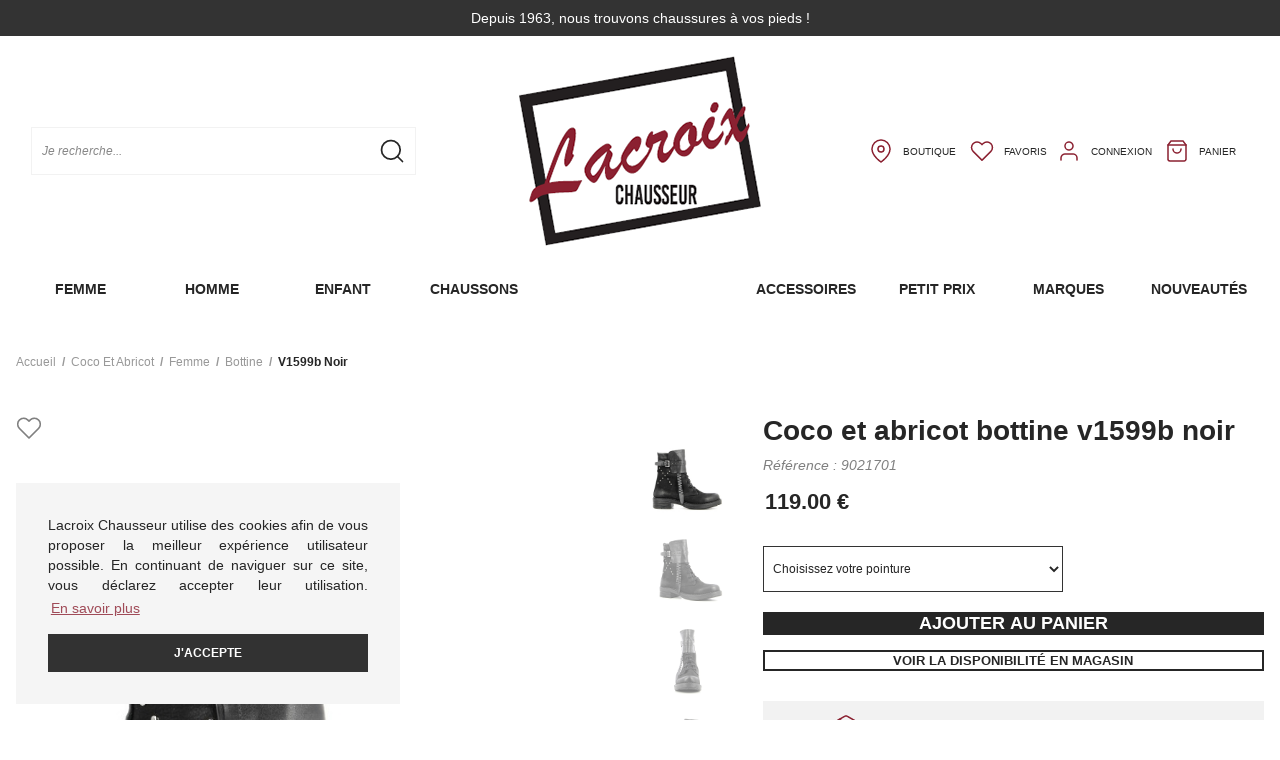

--- FILE ---
content_type: text/html; charset=utf-8
request_url: https://www.lacroixchausseur.fr/fr/chaussure/coco-et-abricot/femme/bottine/v1599b-noir/9021701.awp
body_size: 15813
content:
<!DOCTYPE html>
<!-- detail_article 20/08/2025 09:02 WEBDEV 29 29.0.560.5 --><html lang="fr" class="no-js htmlstd html5">
<head><meta http-equiv="Content-Type" content="text/html; charset=UTF-8">
<title>Lacroix Chausseur | Coco et abricot bottine v1599b noir femme</title><meta name="generator" content="WEBDEV">
<meta http-equiv="X-UA-Compatible" content="IE=edge,chrome=1">
<meta name="Description" lang="fr" content="Coco et abricot bottine v1599b noir femme">
<meta name="keywords" lang="fr" content="Coco et abricot bottine v1599b noir femme">
<link href="/LACROIX_WEB/photos/ImgMenu/Css/cssFicheArticle.css" rel="stylesheet" type="text/css"><meta name="revisit-after" content="5 day">
<meta name="copyright" content="lcv multimedia"><meta charset="utf-8">
<meta name="viewport" content="width=device-width, initial-scale=1, shrink-to-fit=no">
<meta name="LCV Multimedia" content="humans.txt">
<meta property="og:image" content="https://www.lacroixchausseur.fr/LACROIX_WEB/photos/ImgMenu/images/common/lacroix-logo-facebook.jpg">
<meta name="facebook-domain-verification" content="uzu9oqdf169myhil9hf1sbhfsx8zje" />

<link rel="apple-touch-icon" sizes="180x180" href="/LACROIX_WEB/photos/ImgMenu/Images/favicon/apple-touch-icon.png">
<link rel="icon" type="image/png" sizes="32x32" href="/LACROIX_WEB/photos/ImgMenu/Images/favicon/favicon-32x32.png">
<link rel="icon" type="image/png" sizes="16x16" href="/LACROIX_WEB/photos/ImgMenu/Images/favicon/favicon-16x16.png">
<link rel="manifest" href="/LACROIX_WEB/photos/ImgMenu/Images/favicon/site.webmanifest">
<link rel="mask-icon" href="/LACROIX_WEB/photos/ImgMenu/Images/favicon/safari-pinned-tab.svg" color="#5bbad5">
<meta name="msapplication-T2ileColor" content="#FFFFFF">
<meta name="theme-color" content="#000000">

<link href="https://fonts.googleapis.com/css2?family=Libre+Franklin:ital,wght@0,400;0,500;0,700;1,400&display=swap" rel="stylesheet">
<script src="https://cdn.jsdelivr.net/npm/feather-icons/dist/feather.min.js"></script> 
<link href="/LACROIX_WEB/photos/ImgMenu/Css/css/gridlex.css" rel="stylesheet" media="screen">
<link href="/LACROIX_WEB/photos/ImgMenu/Css/cssCommon.css?v=1.32" rel="stylesheet" media="screen">

<script src="https://code.jquery.com/jquery-3.5.0.min.js" integrity="sha256-xNzN2a4ltkB44Mc/Jz3pT4iU1cmeR0FkXs4pru/JxaQ=" crossorigin="anonymous"></script>
<script src="/LACROIX_WEB/photos/ImgMenu/Css/js/main.js" defer></script>

<link rel="stylesheet" type="text/css" media="screen" href="https://cdn.jsdelivr.net/npm/cookieconsent@3/build/cookieconsent.min.css" />
<script src="https://cdn.jsdelivr.net/npm/cookieconsent@3/build/cookieconsent.min.js" data-cfasync="true"></script>


<script>
window.addEventListener("load", function(){
window.cookieconsent.initialise({
  "palette": {
    "popup": {
      "background": "rgba(245,245,245, 1)"
    },
    "button": {
      "background": "#323232",
      "text": "#ffffff"
    }
  },
  "position": "bottom-left",
  "content": {
    "message": "Lacroix Chausseur utilise des cookies afin de vous proposer la meilleur expérience utilisateur possible. En continuant de naviguer sur ce site, vous déclarez accepter leur utilisation.",
    "dismiss": "J'accepte",
    "link": "En savoir plus",
    "href": "/fr/informations/cgv.awp"
  }
})});
</script>

<!-- Google Tag Manager -->
<script>(function(w,d,s,l,i){w[l]=w[l]||[];w[l].push({'gtm.start':
new Date().getTime(),event:'gtm.js'});var f=d.getElementsByTagName(s)[0],
j=d.createElement(s),dl=l!='dataLayer'?'&l='+l:'';j.async=true;j.src=
'https://www.googletagmanager.com/gtm.js?id='+i+dl;f.parentNode.insertBefore(j,f);
})(window,document,'script','dataLayer','GTM-TJ7SV5Q');</script>
<!-- End Google Tag Manager -->


<script src="/LACROIX_WEB/photos/ImgMenu/Css/js/flexslider-min.js" defer></script>

<script>
  $(document).ready(function(){

    $('.carousel-item').flexslider({
      animation: "fade",
      slideshow: false,
      controlNav: "thumbnails",
      directionNav: false
      //customDirectionNav: $(".flex-navigation .slick-arrow")
    });

  });
</script>

<link rel="stylesheet" href="/LACROIX_WEB/photos/ImgMenu/Css/css/jquery.fancybox.min.css" media="screen">
<script src="/LACROIX_WEB/photos/ImgMenu/Css/js/jquery.fancybox.min.js" defer></script>

<script>
  $(document).ready(function(){  
    $("[data-fancybox]").fancybox({
      loop: true,
       infobar: false,
       protect: true,
       buttons: [       
          "close"
        ],
    });
  });
</script>



<style type="text/css">.wblien,.wblienHorsZTR {border:0;background:transparent;padding:0;text-align:center;box-shadow:none;_line-height:normal;-webkit-box-decoration-break: clone;box-decoration-break: clone; color:#ededed;}.wblienHorsZTR {border:0 !important;background:transparent !important;outline-width:0 !important;} .wblienHorsZTR:not([class^=l-]) {box-shadow: none !important;}a:active{}a:visited:not(.btn_as_link):not(.wblienHorsZTR){}*::-moz-selection{color:#FFFFFF;background-color:#000080;}::selection{color:#FFFFFF;background-color:#000080;}</style><link rel="stylesheet" type="text/css" href="../../../../../res/standard.css?10001cb4e1704">
<link rel="stylesheet" type="text/css" href="../../../../../res/static.css?100026762d4bf">
<link rel="stylesheet" type="text/css" href="../../../../../Tendance3AeroDark.css?100004381ecbf">
<link rel="stylesheet" type="text/css" href="../../../../../palette-AeroDark.css?1000017abbafa">
<style id="wbStyleLink-DETAIL_ARTICLE"></style><link rel="stylesheet" type="text/css" href="../../../../../detail_article_style.css?10000201bb236">
<style type="text/css">
body{ position:relative;line-height:normal;height:100%;width:100%;margin:0; color:#fcfcfc;} body{}html,body {position:relative;}#page{position:relative;}html, form {height:100%;}.wbplanche{background-repeat:repeat;background-position:0% 0%;background-attachment:scroll;background-size:auto auto;background-origin:padding-box;}.wbplancheLibInc{_font-size:1px;}</style><style id="wbStyleAncrageIE11" type="text/css">/*<!--*/ @media all and (-ms-high-contrast:none) { *::-ms-backdrop, #page, tr[style*='height: 100%']>td>*[style*='height: 100%'] { height:auto !important; } }  /* IE11 -->*/</style><style type="text/css" class="wbAndrageIEChargement1erAffichage">html.js body {opacity:0;} html.js body:not(*:root){opacity:1;} @media screen { @media (min-width: 0px) {html.js body{opacity:1;}} }</style><style id="wbStyleTag-DETAIL_ARTICLE"></style><script src="../../../../../res/modernizr-2.5.3.js"></script></head><body onload=";clWDUtil.pfGetTraitement('DETAIL_ARTICLE',15,void 0)(event); " onunload="clWDUtil.pfGetTraitement('DETAIL_ARTICLE',16,'_COM')(event); "><form name="DETAIL_ARTICLE" action="9021701.awp" target="_self" method="post"><div class="h-0"><input type="hidden" name="WD_JSON_PROPRIETE_" value="{&quot;m_oProprietesSecurisees&quot;:{}}"/><input type="hidden" name="WD_BUTTON_CLICK_" value=""><input type="hidden" name="WD_ACTION_" value=""></div><table style="width:100.00%;height:100.00%"><tr style="height:100.00%"><td style="width:100.00%"><div  id="page" class="clearfix pos1"><table style="position:relative;width:100%;height:100%;"><tr style="height:100%"><td><table style="width:100.00%;height:100.00%"><tr style="height:100.00%"><td style="width:100.00%"><table style=" width:100%; height:100%;"><tr><td style="height:100%;" id="M1" class="valignmiddle"><!-- Google Tag Manager (noscript) -->
<noscript><iframe src="https://www.googletagmanager.com/ns.html?id=GTM-TJ7SV5Q"
height="0" width="0" style="display:none;visibility:hidden"></iframe></noscript>
<!-- End Google Tag Manager (noscript) -->


<div id="fb-root"></div>
<script async defer crossorigin="anonymous" src="https://connect.facebook.net/fr_FR/sdk.js#xfbml=1&version=v7.0"></script>

<div id="loading">
  <div>
    <p>Veuillez patienter...</p>
    <img src="/LACROIX_WEB/photos/ImgMenu/images/common/loading-spinner.svg" alt="Loading">
  </div>
</div>

<div class="modal lcv" id="infoModale">
  <div class="modal-overlay"></div>
  <div class="modal-content">    
    <div class="modal-body">      
      <p id="infoMsg" class="mt-2 mb-4 text-center"></p>
      <button type="button" class="btn md dark fw" id="CloseModalAchat" onclick="EffaceModale('infoModale','infoModale')">Ok</button>
    </div>    
  </div>
</div>

<div class="modal" id="modal-newsletter">
	<div class="modal-overlay"></div>
	<div class="modal-content">    
	  <div class="modal-body">      
		<p>Restez informé de notre actualité, recevez tous nos bons plans en exclusivité.</p>
		<p>En vous inscrivant vous bénéficierez de tous nos bons plans en exclusivité</p>
		<div class="field promo-code">
			<input type="text" id="chnews" placeholder="Adresse mail" onkeypress="if (event.keyCode == 13) {RecNews(); event.preventDefault();}">
			<button type="button" class="btn" onclick="RecNews()">Inscrivez-vous !</button>
		</div>
		<button type="button" class="btn secondary close">Fermer</button>      
	  </div>    
	</div>
</div>

<div class="nav-overlay"></div>

<header>

	<div class="top-bar">		
			<p>Depuis 1963, nous trouvons chaussures à vos pieds ! </p>				
	</div>

	<div class="container">
		<div class="grid-middle-noGutters-noBottom">
			<div class="col_md-1_xs-2 toggle-nav-ctnr">
				<button type="button" class="toggle-nav"><i data-feather="menu"></i><p>Menu</p></button>
			</div>
			<div class="col_md-12 search-ctnr">
				<div class="search-bar">
					<div>						
						<input type="text" id="zoneRech" onkeypress="if (event.keyCode == 13) {RechOk(); event.preventDefault();}" placeholder="Je recherche...">
						<button type="button" onclick="RechOk();" class="search-func"><i data-feather="search"></i></button>
					</div>							
				</div>
			</div>
			<div class="col_md-3_xs-3">				
				<a class="logo" href="https://www.lacroixchausseur.fr">		          
		            <img src="/LACROIX_WEB/photos/ImgMenu/images/common/store-logo.png" alt="Lacroix Chausseur">
		        </a>		        
			</div>
			<div class="col_xs-7_md-8_lg-6">
				<div class="main-menu">	
					<div class="stores">
						<a href="/fr/informations/magasins.awp">
							<i data-feather="map-pin"></i>
							<p>Boutique</p>
						</a>
					</div>
					<div class="stores">
						<a href="/fr/chaussure/maselection.awp">
							<i data-feather="heart"></i>
							<p>Favoris</p>
						</a>
					</div>									
					<div class="account" id="header_connexion">
						

<a href="#" data-toggle="modal" data-target="modal-login">
	<i data-feather="user"></i>
	<p>Connexion</p>
</a>

<div class="modal" id="modal-login">
	<div class="modal-overlay"></div>
	<div class="modal-content">
		<div class="modal-header">
			<p class="modal-title">Connexion</p>
			<span class="close">&times;</span>      
		</div>
		<div class="modal-body">
			<div class="form">
				<div class="field">
					<label for="log_emailclient">Email</label>
					<input type="text" name="log_emailclient" id="log_emailclient">
				</div>
				<div class="field">
					<label for="log_mdpclient">Mot de passe</label>
					<input type="password" name="log_mdpclient" onkeypress="if (event.keyCode == 13) {ValideLog(); event.preventDefault();}" id="log_mdpclient" maxlenght="12">
				</div>
			</div>			
			<a href="javascript:ResetMdp();" class="btn txt fw">Mot de passe oublié ?</a> 
			<button type="button" class="btn md primary fw" onclick="ValideLog(); LCVModalClose();">Se connecter</button>
			<a href="https://www.lacroixchausseur.fr/fr/achats/nouveauclient.awp" class="btn md g-dark fw mt">Créer un compte</a>									
		</div>    
	</div>
</div>

						
					</div>					
					<div class="cart" id="header_panier">
						

<a>
	<i data-feather="shopping-bag"></i>
	<p>Panier</p>
</a>

<div class="details">
	<p class="empty">Votre panier est vide</p>	
</div>

						
					</div>
				</div>
			</div>			
		</div>
	</div>

	<nav>

		<div class="nav-mob-controls">
			<button type="button" class="toggle-nav"><span>&times;</span><span>Fermer</span></button>
			<div class="search-mob">
				<button type="button" onclick="RechOk();" class="search-func"><i data-feather="search"></i></button>
				<input type="text" id="zoneRechMob" onkeypress="if (event.keyCode == 13) {RechOk(); event.preventDefault();}" placeholder="Je recherche...">				
			</div>
		</div>

		<div class="container">
			<div class="nav-container">
				
					<div class="nav-item Femme">
						<div class="nav-title">
							<a class="link" href="https://www.lacroixchausseur.fr/fr/chaussure/femme.awp">Femme</a><a class="toggle"><span>+</span><span>-</span></a>
						</div>
						<div class="sub-nav">
							<div class="inner">
								
								<div class="group">
									<a class="sub-nav-title"><p>Familles</p></a>
									<ul>
										<li><a href="https://www.lacroixchausseur.fr/fr/chaussure/femme/escarpin.awp">Escarpins</a></li><li><a href="https://www.lacroixchausseur.fr/fr/chaussure/femme/ballerine.awp">Ballerines</a></li><li><a href="https://www.lacroixchausseur.fr/fr/chaussure/femme/mocassin.awp">Mocassins</a></li><li><a href="https://www.lacroixchausseur.fr/fr/chaussure/femme/basket.awp">Baskets</a></li><li><a href="https://www.lacroixchausseur.fr/fr/chaussure/femme/derbie.awp">Derbies</a></li><li><a href="https://www.lacroixchausseur.fr/fr/chaussure/femme/sandale.awp">Sandales</a></li><li><a href="https://www.lacroixchausseur.fr/fr/chaussure/femme/mule.awp">Mules</a></li><li><a href="https://www.lacroixchausseur.fr/fr/chaussure/femme/tong.awp">Tongs</a></li><li><a href="https://www.lacroixchausseur.fr/fr/chaussure/femme/bottine.awp">Bottines</a></li><li><a href="https://www.lacroixchausseur.fr/fr/chaussure/femme/boots.awp">Boots</a></li><li><a href="https://www.lacroixchausseur.fr/fr/chaussure/femme/botte.awp">Bottes</a></li><li><a href="https://www.lacroixchausseur.fr/fr/chaussure/femme/chaussure-a-lacets.awp">Chaussures à lacets</a></li>
									</ul>	
								</div>								
								
								<div class="group">
									<a class="sub-nav-title"><p>Marques</p></a>
									<ul>
										<li><a href="https://www.lacroixchausseur.fr/fr/chaussure/colmar/femme.awp">Colmar</a></li><li><a href="https://www.lacroixchausseur.fr/fr/chaussure/gabor/femme.awp">Gabor</a></li><li><a href="https://www.lacroixchausseur.fr/fr/chaussure/geox/femme.awp">Geox</a></li><li><a href="https://www.lacroixchausseur.fr/fr/chaussure/hooper/femme.awp">Hooper</a></li><li><a href="https://www.lacroixchausseur.fr/fr/chaussure/kickers/femme.awp">Kickers</a></li><li><a href="https://www.lacroixchausseur.fr/fr/chaussure/les-tropeziennes/femme.awp">Les Tropeziennes</a></li><li><a href="https://www.lacroixchausseur.fr/fr/chaussure/marco-tozzi/femme.awp">Marco Tozzi</a></li><li><a href="https://www.lacroixchausseur.fr/fr/chaussure/mjus/femme.awp">Mjus</a></li><li><a href="https://www.lacroixchausseur.fr/fr/chaussure/muratti/femme.awp">Muratti</a></li><li><a href="https://www.lacroixchausseur.fr/fr/chaussure/myma/femme.awp">Myma</a></li><li><a href="https://www.lacroixchausseur.fr/fr/chaussure/pataugas/femme.awp">Pataugas</a></li><li><a href="https://www.lacroixchausseur.fr/fr/chaussure/remonte/femme.awp">Remonte</a></li><li><a href="https://www.lacroixchausseur.fr/fr/chaussure/reqins/femme.awp">Reqins</a></li><li><a href="https://www.lacroixchausseur.fr/fr/chaussure/rieker/femme.awp">Rieker</a></li><li><a href="https://www.lacroixchausseur.fr/fr/chaussure/tamaris/femme.awp">Tamaris</a></li><li><a href="https://www.lacroixchausseur.fr/fr/chaussure/xsa/femme.awp">XSA</a></li>
									</ul>	
								</div>								
																
							</div>
						</div>
					</div>
				
					<div class="nav-item Homme">
						<div class="nav-title">
							<a class="link" href="https://www.lacroixchausseur.fr/fr/chaussure/homme.awp">Homme</a><a class="toggle"><span>+</span><span>-</span></a>
						</div>
						<div class="sub-nav">
							<div class="inner">
								
								<div class="group">
									<a class="sub-nav-title"><p>Familles</p></a>
									<ul>
										<li><a href="https://www.lacroixchausseur.fr/fr/chaussure/homme/mocassin.awp">Mocassins</a></li><li><a href="https://www.lacroixchausseur.fr/fr/chaussure/homme/chaussure-a-lacets.awp">Chaussures à lacets</a></li><li><a href="https://www.lacroixchausseur.fr/fr/chaussure/homme/basket.awp">Baskets</a></li><li><a href="https://www.lacroixchausseur.fr/fr/chaussure/homme.awp">Sandales</a></li><li><a href="https://www.lacroixchausseur.fr/fr/chaussure/homme.awp">Mules</a></li><li><a href="https://www.lacroixchausseur.fr/fr/chaussure/homme/boots.awp">Bottines et Boots</a></li>
									</ul>	
								</div>								
								
								<div class="group">
									<a class="sub-nav-title"><p>Marques</p></a>
									<ul>
										<li><a href="https://www.lacroixchausseur.fr/fr/chaussure/geox/homme.awp">Geox</a></li><li><a href="https://www.lacroixchausseur.fr/fr/chaussure/lloyd/homme.awp">Lloyd</a></li><li><a href="https://www.lacroixchausseur.fr/fr/chaussure/mephisto/homme.awp">Mephisto</a></li><li><a href="https://www.lacroixchausseur.fr/fr/chaussure/rieker/homme.awp">Rieker</a></li>
									</ul>	
								</div>								
																
							</div>
						</div>
					</div>
				
					<div class="nav-item Enfant">
						<div class="nav-title">
							<a class="link" href="https://www.lacroixchausseur.fr/fr/chaussure/enfant.awp">Enfant</a><a class="toggle"><span>+</span><span>-</span></a>
						</div>
						<div class="sub-nav">
							<div class="inner">
								
								<div class="group">
									<a class="sub-nav-title"><p>Familles</p></a>
									<ul>
										<li><a href="https://www.lacroixchausseur.fr/fr/chaussure/enfant/basket.awp">Baskets</a></li><li><a href="https://www.lacroixchausseur.fr/fr/chaussure/enfant/chaussure-a-lacets.awp">Chaussures à lacets</a></li><li><a href="https://www.lacroixchausseur.fr/fr/chaussure/enfant/bottine.awp">Bottines</a></li><li><a href="https://www.lacroixchausseur.fr/fr/chaussure/enfant/botte.awp">Bottes</a></li><li><a href="https://www.lacroixchausseur.fr/fr/chaussure/enfant/chausson.awp">Chaussons</a></li>
									</ul>	
								</div>								
								
								<div class="group">
									<a class="sub-nav-title"><p>Marques</p></a>
									<ul>
										<li><a href="https://www.lacroixchausseur.fr/fr/chaussure/bellamy/enfant.awp">Bellamy</a></li><li><a href="https://www.lacroixchausseur.fr/fr/chaussure/geox/enfant.awp">Geox</a></li><li><a href="https://www.lacroixchausseur.fr/fr/chaussure/kickers/enfant.awp">Kickers</a></li><li><a href="https://www.lacroixchausseur.fr/fr/chaussure/littlemary/enfant.awp">Little Mary</a></li><li><a href="https://www.lacroixchausseur.fr/fr/chaussure/primigi/enfant.awp">Primigi</a></li><li><a href="https://www.lacroixchausseur.fr/fr/chaussure/robeez/enfant.awp">Robeez</a></li><li><a href="https://www.lacroixchausseur.fr/fr/chaussure/superfit/enfant.awp">Superfit</a></li>
									</ul>	
								</div>								
																
							</div>
						</div>
					</div>
				
					<div class="nav-item Chaussons">
						<div class="nav-title">
							<a class="link" href="https://www.lacroixchausseur.fr/fr/chaussure/chaussons.awp?sel=faa:chausson">Chaussons</a><a class="toggle"><span>+</span><span>-</span></a>
						</div>
						<div class="sub-nav">
							<div class="inner">
								
								<div class="group">
									<a class="sub-nav-title"><p>Familles</p></a>
									<ul>
										<li><a href="https://www.lacroixchausseur.fr/fr/chaussure/femme/chausson.awp">Chaussons femme</a></li><li><a href="https://www.lacroixchausseur.fr/fr/chaussure/homme/chausson.awp">Chaussons homme</a></li><li><a href="https://www.lacroixchausseur.fr/fr/chaussure/enfant/chausson.awp">Chaussons enfant</a></li>
									</ul>	
								</div>								
																
							</div>
						</div>
					</div>
				
					<div class="nav-item Accessoires">
						<div class="nav-title">
							<a class="link" href="https://www.lacroixchausseur.fr/fr/chaussure/accessoires.awp">Accessoires</a><a class="toggle"><span>+</span><span>-</span></a>
						</div>
						<div class="sub-nav">
							<div class="inner">
								
								<div class="group">
									<a class="sub-nav-title"><p></p></a>
									<ul>
										
									</ul>	
								</div>								
																
							</div>
						</div>
					</div>
				
					<div class="nav-item Petit prix">
						<div class="nav-title">
							<a class="link" href="https://www.lacroixchausseur.fr/fr/chaussure/soldes.awp?sel=div:soldes">Petit prix</a><a class="toggle"><span>+</span><span>-</span></a>
						</div>
						<div class="sub-nav">
							<div class="inner">
								
								<div class="group">
									<a class="sub-nav-title"><p></p></a>
									<ul>
										
									</ul>	
								</div>								
																
							</div>
						</div>
					</div>
				
					<div class="nav-item Marques">
						<div class="nav-title">
							<a class="link" href="https://www.lacroixchausseur.fr/fr/informations/marques.awp">Marques</a><a class="toggle"><span>+</span><span>-</span></a>
						</div>
						<div class="sub-nav">
							<div class="inner">
								
								<div class="group">
									<a class="sub-nav-title"><p></p></a>
									<ul>
										
									</ul>	
								</div>								
																
							</div>
						</div>
					</div>
				
					<div class="nav-item Nouveautés">
						<div class="nav-title">
							<a class="link" href="https://www.lacroixchausseur.fr/fr/chaussure/nouveautes.awp?sel=div:nouveautes">Nouveautés</a><a class="toggle"><span>+</span><span>-</span></a>
						</div>
						<div class="sub-nav">
							<div class="inner">
								
								<div class="group">
									<a class="sub-nav-title"><p></p></a>
									<ul>
										<li><a href="https://www.lacroixchausseur.fr/fr/chaussure/femme.awp?sel=div:nouveautes;ra1:femme">Nouveautés femme</a></li><li><a href="https://www.lacroixchausseur.fr/fr/chaussure/homme.awp?sel=div:nouveautes;ra1:homme">Nouveautés homme</a></li><li><a href="https://www.lacroixchausseur.fr/fr/chaussure/enfant.awp?sel=div:nouveautes;ra1:enfant">Nouveautés enfant</a></li>
									</ul>	
								</div>								
																
							</div>
						</div>
					</div>
				
			</div>            
		</div>

	</nav>
</header>



<!--

<Header_Connexion>

<a href="#" data-toggle="modal" data-target="modal-login">
	<i data-feather="user"></i>
	<p>Connexion</p>
</a>

<div class="modal" id="modal-login">
	<div class="modal-overlay"></div>
	<div class="modal-content">
		<div class="modal-header">
			<p class="modal-title">Connexion</p>
			<span class="close">&times;</span>      
		</div>
		<div class="modal-body">
			<div class="form">
				<div class="field">
					<label for="log_emailclient">Email</label>
					<input type="text" name="log_emailclient" id="log_emailclient">
				</div>
				<div class="field">
					<label for="log_mdpclient">Mot de passe</label>
					<input type="password" name="log_mdpclient" onkeypress="if (event.keyCode == 13) {ValideLog(); event.preventDefault();}" id="log_mdpclient" maxlenght="12">
				</div>
			</div>			
			<a href="javascript:ResetMdp();" class="btn txt fw">Mot de passe oublié ?</a> 
			<button type="button" class="btn md primary fw" onclick="ValideLog(); LCVModalClose();">Se connecter</button>
			<a href="/LACROIX_WEB/photos/ImgMenu/images/" class="btn md g-dark fw mt">Créer un compte</a>									
		</div>    
	</div>
</div>

<sinon>

<a href="%cnx2" class="logged">
	<svg xmlns="http://www.w3.org/2000/svg" width="24" height="24" viewBox="0 0 24 24" fill="none" stroke="currentColor" stroke-width="1.5" stroke-linecap="round" stroke-linejoin="round" class="feather feather-user"><path d="M20 21v-2a4 4 0 0 0-4-4H8a4 4 0 0 0-4 4v2"></path><circle cx="12" cy="7" r="4"></circle></svg>
	<p>Compte</p>
</a>

<div class="details"> 
	<p class="name"><span>Bienvenue</span><br>%cnx1</p>  	
	<a href="%cnx2" class="logout"><i data-feather="user"></i><span>Mon compte</span></a>               
	<a href="javascript:ValideLog()" class="logout"><i data-feather="log-out"></i><span>Déconnexion</span></a>
</div>

<Header_Connexion>


<Header_Panier>

<a>
	<i data-feather="shopping-bag"></i>
	<p>Panier</p>
</a>

<div class="details">
	<p class="empty">Votre panier est vide</p>	
</div>

<sinon>

<a href="/fr/achats/panier.awp">
	<svg xmlns="http://www.w3.org/2000/svg" width="24" height="24" viewBox="0 0 24 24" fill="none" stroke="currentColor" stroke-width="1.5" stroke-linecap="round" stroke-linejoin="round" class="feather feather-shopping-bag"><path d="M6 2L3 6v14a2 2 0 0 0 2 2h14a2 2 0 0 0 2-2V6l-3-4z"></path><line x1="3" y1="6" x2="21" y2="6"></line><path d="M16 10a4 4 0 0 1-8 0"></path></svg>
	<p>Panier</p>
	<p class="qte-mob" id="qte_panier">0</p>
</a>

<div class="details">
	<p class="total">%pan2 article(s) : <span>%pan1</span></p>
	<lignepanier>
      <a href="%pan2" class="item">
        <div><img src="%pan5" alt="%pan3"></div> 
        <div>
          <p>%pan1<br><i>%pan6</i><br><span>%pan4</span></p>  
        </div>
      </a>              
    <lignepanier>			                
    <a class="btn primary md fw" href="%pan3">Passer la commande</a>
</div>

<Header_Panier>

-->







<meta itemprop="manufacturer" content="Coco et abricot">
<meta itemprop="brand" content="Coco et abricot">
<meta itemprop="category" content="bottine-femme">
<meta itemprop="url" content="https://www.lacroixchausseur.fr/fr/chaussure/coco-et-abricot/femme/bottine/v1599b-noir/9021701.awp">

<div class="modal lcv" id="panierModalAchat">
  <div class="modal-overlay"></div>
  <div class="modal-content">
    <div class="modal-header">
      <p class="modal-title">Ajout au panier</p>          
    </div>
    <div class="modal-body" id="panierModalAchatEnfant">
      <img src="/LACROIX_WEB/photos/Web/9021701_1.jpg" alt="Coco et abricot bottine v1599b noir">
      <p id="TexteAchatModal">Ajout au panier en cours</p>
      <div class="grid-center">
        <div class="col-12"><button type="button" class="btn md g-dark fw" id="closemodalachat" onclick="EffaceModale('panierModalAchat','panierModalAchatEnfant')">J'ai compris</button></div>        
        <div class="col-6_sm-12"><a href="https://www.lacroixchausseur.fr/fr/chaussure/coco-et-abricot.awp" id="RetourModalAchat" class="btn md g-dark fw">Continuer mes achats</a></div>
        <div class="col-6_sm-12"><button type="button" id="PaiementModalAchat" class="btn md dark fw" onclick="location.href='/fr/achats/panier.awp'">Passer la commande</button></div>
      </div>            
       
    </div>    
  </div>
</div>

<div class="modal" id="modal-mag-stock">
	<div class="modal-overlay"></div>
	<div class="modal-content">
		<div class="modal-header">
			<p class="modal-title">Disponibilité en boutique</p>
			<span class="close">&times;</span>      
		</div>
		<div class="modal-body">
			<ul class="mag-stock-list"></ul>
		</div>    
	</div>
</div>

<main id="item-page" itemscope itemtype="https://schema.org/Product">	

	<div class="container">
		<div class="grid">

			<div class="col-12">
				<ul class="breadcrumbs">
	 			
		<li><a href="https://www.lacroixchausseur.fr">Accueil</a></li>
		 			
		<li><a href="https://www.lacroixchausseur.fr/fr/chaussure/coco-et-abricot.awp">Coco et abricot</a></li>
		 			
		<li><a href="https://www.lacroixchausseur.fr/fr/chaussure/coco-et-abricot/femme.awp">femme</a></li>
		 			
		<li><a href="https://www.lacroixchausseur.fr/fr/chaussure/coco-et-abricot/femme/bottine.awp">bottine</a></li>
		
		<li class="active">v1599b noir</li>
	 
</ul>	
			</div>

			<div class="col-7_md-6_sm-12">
				<div class="carousel-item">
					<div class="fav">
						<p id="btn_wl1" class="fav wishlist-A" title="Ajouter à ma sélection" onclick="MySelection('1','9021701')">
							<i data-feather="heart"></i>							
						</p>
					</div>
                    <ul class="slides">
	                    
	                        <li data-thumb="/LACROIX_WEB/photos/Ico/9021701_1.jpg" >
	                            <a href="/LACROIX_WEB/photos/Webzoom/9021701_1.jpg" class="thumb" data-fancybox="gallery">
	                                <img src="/LACROIX_WEB/photos/Web/9021701_1.jpg" alt="Coco et abricot bottine v1599b noir9021701_1" itemprop="image" />
	                            </a>               
	                        </li>
	                    
	                        <li data-thumb="/LACROIX_WEB/photos/Ico/9021701_2.jpg" >
	                            <a href="/LACROIX_WEB/photos/Webzoom/9021701_2.jpg" class="thumb" data-fancybox="gallery">
	                                <img src="/LACROIX_WEB/photos/Web/9021701_2.jpg" alt="Coco et abricot bottine v1599b noir9021701_2" itemprop="image" />
	                            </a>               
	                        </li>
	                    
	                        <li data-thumb="/LACROIX_WEB/photos/Ico/9021701_3.jpg" >
	                            <a href="/LACROIX_WEB/photos/Webzoom/9021701_3.jpg" class="thumb" data-fancybox="gallery">
	                                <img src="/LACROIX_WEB/photos/Web/9021701_3.jpg" alt="Coco et abricot bottine v1599b noir9021701_3" itemprop="image" />
	                            </a>               
	                        </li>
	                    
	                        <li data-thumb="/LACROIX_WEB/photos/Ico/9021701_4.jpg" >
	                            <a href="/LACROIX_WEB/photos/Webzoom/9021701_4.jpg" class="thumb" data-fancybox="gallery">
	                                <img src="/LACROIX_WEB/photos/Web/9021701_4.jpg" alt="Coco et abricot bottine v1599b noir9021701_4" itemprop="image" />
	                            </a>               
	                        </li>
	                    
	                        <li data-thumb="/LACROIX_WEB/photos/Ico/9021701_5.jpg" >
	                            <a href="/LACROIX_WEB/photos/Webzoom/9021701_5.jpg" class="thumb" data-fancybox="gallery">
	                                <img src="/LACROIX_WEB/photos/Web/9021701_5.jpg" alt="Coco et abricot bottine v1599b noir9021701_5" itemprop="image" />
	                            </a>               
	                        </li>
	                                            
                    </ul>
                </div>
			</div>

			<div class="col-5_md-6_sm-12">
				<div class="item-infos">
					
					<h1 class="label" itemprop="name">Coco et abricot bottine v1599b noir</h1>
					<p class="reference">Référence : <span  itemprop="sku">9021701</span></p>
					<!-- <p class="epuise prixinfo">Les articles Petits Prix ne sont pas visibles en magasin. Ils sont uniquement livrables à domicile</p> -->
					<ul class="price-size-variants">
		                
		            </ul>

		            <div class="price" itemprop="offers" itemscope itemtype="http://schema.org/Offer">
						<p class="percent epuise" id="prpcent"></p>
						<input class="dscnt" style="display :none" id="prxbarre" value="" readonly />
						<input class="regular" id="prxvente" value="119.00 €" readonly />
						<meta itemprop="price" content="119.00">
						<meta itemprop="url" content="https://www.lacroixchausseur.fr/fr/chaussure/coco-et-abricot/femme/bottine/v1599b-noir/9021701.awp">						
						<meta itemprop="priceCurrency" content="€">
						<meta itemprop="availability" content="InStock">					        
					</div>

					<div class="field">
				        <select id="sel_taille" onchange="chxta(this.value)">
				            <option selected disabled hidden>Choisissez votre pointure</option>
					            
				        </select>  
			        </div>

					<button type="button" class="btn dark lg cta" onclick="ClickPanier(); event.preventDefault;">Ajouter au panier</button>

					<button type="button" class="btn lg g-dark" data-toggle="modal" data-target="modal-mag-stock">Voir la disponibilité en magasin</button>
				
					<a href="/fr/informations/cgv.awp" class="helper"><i data-feather="package"></i><span>Retirez votre commande en magasin <b>gratuitement</b></span></a>	

					<div class="variants">
						<div class="grid-5_md-4_sm-3">
							<div class="col-12"><p class="title">Autres couleurs disponibles</p></div>
							
						</div>	
					</div>	

					
				</div>
			</div>

			<div class="col-12">
				<div class="item-details">
					<div class="grid-spaceBetween">
						<div class="col-6_md-12">
							<h2>Description</h2>
							<p itemprop="description">
</p>
						</div>
						<div class="col-5_md-12">
							<h2>Caractéristiques</h2>
							<ul><li><span>Matière                   :</span> Cuir</li><li><span>Hauteur                   :</span> Accessoire</li><li><span>Marque                    :</span> COCO ET ABRICOT</li><li><span>Rayon web                 :</span> FEMME</li><li><span>Couleur                   :</span> Noir</li><li><span>Référence :</span> 9021701</li></ul>
						</div>						
					</div>
				</div>
			</div>

		</div>

		<section class="x-sell">
			<div class="grid-5_md-3_xs-2">

	<div class="col-12"><h4>Vous pourriez aimer</h4></div>

	
		<div class="col">
			<a class="item-block" href="https://www.lacroixchausseur.fr/fr/chaussure/geox/femme/bottine/d36tgd.00038-noir/9903001.awp">	
				<div class="status">
					<p class="tag display :none"></p>
					<p class="discount display :none"></p>
				</div>
				<div class="photo">
					<img src="/LACROIX_WEB/photos/Ico/9903001_1.jpg" alt=" D36TGD.00038<br>Noir" loading="lazy" itemprop="image">                	
                </div>                	
	            <p class="label" itemprop="name"><span></span><br><span>D36TGD.00038<br>Noir</span></p>    
	            <p class="starting-price"></p>        	
                <p class="price" itemprop="offers" itemscope itemtype="http://schema.org/Offer"><span class="pxbarre" style=""></span><span class="pxcourant display :none">169.90 €</span><meta itemprop="price" content=""></p>
			</a>	
		</div>			
	
		<div class="col">
			<a class="item-block" href="https://www.lacroixchausseur.fr/fr/chaussure/geox/femme/bottine/d36qca.022bh-beige/9839801.awp">	
				<div class="status">
					<p class="tag display :none"></p>
					<p class="discount display :none"></p>
				</div>
				<div class="photo">
					<img src="/LACROIX_WEB/photos/Ico/9839801_1.jpg" alt=" D36QCA.022BH<br>Beige" loading="lazy" itemprop="image">                	
                </div>                	
	            <p class="label" itemprop="name"><span></span><br><span>D36QCA.022BH<br>Beige</span></p>    
	            <p class="starting-price"></p>        	
                <p class="price" itemprop="offers" itemscope itemtype="http://schema.org/Offer"><span class="pxbarre" style=""></span><span class="pxcourant display :none">169.90 €</span><meta itemprop="price" content=""></p>
			</a>	
		</div>			
	
		<div class="col">
			<a class="item-block" href="https://www.lacroixchausseur.fr/fr/chaussure/geox/femme/bottine/d36g1f.043nh-noir/9839701.awp">	
				<div class="status">
					<p class="tag display :none"></p>
					<p class="discount display :none"></p>
				</div>
				<div class="photo">
					<img src="/LACROIX_WEB/photos/Ico/9839701_1.jpg" alt=" D36G1F.043NH<br>Noir" loading="lazy" itemprop="image">                	
                </div>                	
	            <p class="label" itemprop="name"><span></span><br><span>D36G1F.043NH<br>Noir</span></p>    
	            <p class="starting-price"></p>        	
                <p class="price" itemprop="offers" itemscope itemtype="http://schema.org/Offer"><span class="pxbarre" style=""></span><span class="pxcourant display :none">129.90 €</span><meta itemprop="price" content=""></p>
			</a>	
		</div>			
	
		<div class="col">
			<a class="item-block" href="https://www.lacroixchausseur.fr/fr/chaussure/geox/femme/bottine/d26uac.022kb-sand/9839101.awp">	
				<div class="status">
					<p class="tag display :none"></p>
					<p class="discount display :none"></p>
				</div>
				<div class="photo">
					<img src="/LACROIX_WEB/photos/Ico/9839101_1.jpg" alt=" D26UAC.022KB<br>Sand" loading="lazy" itemprop="image">                	
                </div>                	
	            <p class="label" itemprop="name"><span></span><br><span>D26UAC.022KB<br>Sand</span></p>    
	            <p class="starting-price"></p>        	
                <p class="price" itemprop="offers" itemscope itemtype="http://schema.org/Offer"><span class="pxbarre" style=""></span><span class="pxcourant display :none">149.90 €</span><meta itemprop="price" content=""></p>
			</a>	
		</div>			
	
		<div class="col">
			<a class="item-block" href="https://www.lacroixchausseur.fr/fr/chaussure/geox/femme/bottine/d35tfc.00043-noir/9837701.awp">	
				<div class="status">
					<p class="tag display :none"></p>
					<p class="discount display :none"></p>
				</div>
				<div class="photo">
					<img src="/LACROIX_WEB/photos/Ico/9837701_1.jpg" alt=" D35TFC.00043<br>Noir" loading="lazy" itemprop="image">                	
                </div>                	
	            <p class="label" itemprop="name"><span></span><br><span>D35TFC.00043<br>Noir</span></p>    
	            <p class="starting-price"></p>        	
                <p class="price" itemprop="offers" itemscope itemtype="http://schema.org/Offer"><span class="pxbarre" style=""></span><span class="pxcourant display :none">169.90 €</span><meta itemprop="price" content=""></p>
			</a>	
		</div>			
	

</div>

	
		</section>		

	</div>



</main>

<!--

<Description_Type>
<Description_Type>

--><footer>	

	<div class="reinsurance">
		<div class="container">
			<div class="grid-noBottom-noGutter">
				<div class="col-3_xs-12">
					<a href="/fr/informations/cgv.awp#livraison">
						<i data-feather="truck"></i>
						<span>Livraison gratuite dès 70€ d'achat <br> 4€ pour toute livraison inférieure à 70€</span>
					</a>
				</div>
				<div class="col-3_xs-12">
					<a href="/fr/informations/cgv.awp">
						<i data-feather="repeat"></i>					
						<span>Remboursement<br>sous 14 jours</span>
					</a>
				</div>
				<div class="col-3_xs-12">
					<a href="/fr/informations/cgv.awp#paiement">
						<i data-feather="lock"></i>
						<span>Paiement<br>sécurisé</span>
					</a>
				</div>
				<div class="col-3_xs-12">
					<a href="tel:0388938772">
						<i data-feather="phone"></i>
						<span>Service client au<br>03 88 93 87 72</span>
					</a>
				</div>
				
			</div>
		</div>
	</div>

	<div class="container">
		<div class="grid-noBottom">

			
			<div class="col-3_md-4_xs-12">
				<p class="title">Informations légales</p>
				<ul>          
					
						<li><a href="https://www.lacroixchausseur.fr/fr/informations/cgv.awp">Conditions générales de vente </a></li><li><a href="https://www.lacroixchausseur.fr/fr/informations/mentions-legales.awp">Mentions légales</a></li>
					          
				</ul> 
			</div>
			
			<div class="col-3_md-4_xs-12">
				<p class="title">A propos</p>
				<ul>          
					
						<li><a href="https://www.lacroixchausseur.fr/fr/informations/qui-sommes-nous.awp">Qui sommes-nous ?</a></li><li><a href="https://www.lacroixchausseur.fr/fr/informations/contact.awp">Nous contacter</a></li>
					          
				</ul> 
			</div>
			
			<div class="col-3_md-4_xs-12">
				<p class="title">Notre offre</p>
				<ul>          
					
						<li><a href="https://www.lacroixchausseur.fr/fr/chaussure/femme.awp">Chaussures femme</a></li><li><a href="https://www.lacroixchausseur.fr/fr/chaussure/homme.awp">Chaussures homme</a></li><li><a href="https://www.lacroixchausseur.fr/fr/chaussure/enfant.awp">Chaussures enfant</a></li><li><a href="https://www.lacroixchausseur.fr/fr/chaussure/chaussons.awp">Chaussons</a></li><li><a href="https://www.lacroixchausseur.fr/fr/informations/marques.awp">Nos marques</a></li>
					          
				</ul> 
			</div>
			

			<div class="col-3_md-12">
				<p class="title">Notre actualité</p>
				
				<div class="social-links">
					
				</div>

				<div class="fb-container">
					<div class="fb-page" data-href="https://www.facebook.com/LACROIXChausseur/" data-tabs="" data-width="" data-height="" data-small-header="false" data-adapt-container-width="true" data-hide-cover="false" data-show-facepile="false"><blockquote cite="https://www.facebook.com/LACROIXChausseur/" class="fb-xfbml-parse-ignore"><a href="https://www.facebook.com/LACROIXChausseur/">Lacroix Chausseur</a></blockquote></div>
				</div>
				
			</div>

		</div>
	</div>
	
</footer>

<div class="field ct">
    <label for="nomCT">Nom CT</label> <br>
    <input type="text" maxlength="35" id="nomCT" placeholder="Renseignez votre nom CT">
</div>
</td></tr></table></td></tr></table></td></tr><tr style="height:0"><td><div id="dwwM2" style="position:absolute;left:25px;top:614px;width:248px;height:23px;z-index:1;display:none;"><table style="position:relative;">
<tr><td style=" height:23px; width:248px;"><table style=" width:248px;position:relative;border-collapse:separate;">
<tr><td style=" width:99px; height:23px;" id="lzM2" class="Saisie padding webdevclass-riche"><label for="M2">Vers Serveur</label></td><td style=" width:149px;"><table style=" width:149px;border-spacing:0;height:23px;border-collapse:separate;border:0;background:none;outline:none;" id="bzM2"><tr><td style="border:none;" id="tzM2" class="valignmiddle"><textarea name="M2" cols="14" rows="10" id="M2" class="l-1 M2 padding webdevclass-riche"></textarea></td></tr></table></td></tr>
</table></td></tr></table></div><div id="dwwA1" style="position:absolute;left:681px;top:618px;width:147px;height:23px;z-index:2;display:none;"><table style="position:relative;">
<tr><td style=" height:23px; width:147px;"><table style=" width:147px;position:relative;">
<tr><td style=" width:55px; height:23px;" id="lzA1" class="Saisie padding webdevclass-riche"><label for="A1">PrxVente</label></td><td style=" width:92px;"><input TYPE="text" SIZE="9" NAME="A1" VALUE="" id="A1" class="Saisie A1 padding webdevclass-riche"></td></tr>
</table></td></tr></table></div><div id="dwwA4" style="position:absolute;left:843px;top:619px;width:147px;height:23px;z-index:3;display:none;"><table style="position:relative;">
<tr><td style=" height:23px; width:147px;"><table style=" width:147px;position:relative;">
<tr><td style=" width:55px; height:23px;" id="lzA4" class="Saisie padding webdevclass-riche"><label for="A4">PrxBarre</label></td><td style=" width:92px;"><input TYPE="text" SIZE="9" NAME="A4" VALUE="" id="A4" class="Saisie A4 padding webdevclass-riche"></td></tr>
</table></td></tr></table></div><div id="dwwM3" style="position:absolute;left:287px;top:618px;width:51px;height:14px;z-index:4;display:none;"><a href="javascript:clWDUtil.pfGetTraitement('M3',0,void 0)();" id="M3" class="l-2 wblienHorsZTR bbox padding" style="display:inline-block;">RechOk</a></div><div id="dwwM4" style="position:absolute;left:349px;top:616px;width:58px;height:20px;z-index:5;display:none;"><a href="javascript:clWDUtil.pfGetTraitement('M4',0,void 0)();" id="M4" class="l-3 wblienHorsZTR bbox padding" style="display:inline-block;">Cnx Ok</a></div><div id="dwwM5" style="position:absolute;left:399px;top:616px;width:88px;height:20px;z-index:6;display:none;"><a href="javascript:clWDUtil.pfGetTraitement('M5',0,void 0)();" id="M5" class="l-3 wblienHorsZTR bbox padding" style="display:inline-block;">Valide Admin</a></div><div id="dwwA2" style="position:absolute;left:455px;top:648px;width:100px;height:20px;z-index:7;display:none;"><a href="javascript:_JAEE(_PAGE_,'A2',16,2,48);" id="A2" class="l-3 wblienHorsZTR bbox padding" style="display:inline-block;">LIEN_ModifAjax</a></div><div id="dwwA3" style="position:absolute;left:558px;top:620px;width:100px;height:20px;z-index:8;display:none;"><a href="javascript:clWDUtil.pfGetTraitement('A3',0,void 0)();" id="A3" class="l-3 wblienHorsZTR bbox padding" style="display:inline-block;">AppelVariante</a></div></td></tr></table></td></tr></div></table>
</form>
<script type="text/javascript">var _bTable16_=false;
</script>
<script type="text/javascript" src="../../../../.././res/WWConstante5.js?3fffe7f8fed66"></script>
<script type="text/javascript" src="../../../../.././res/WDUtil.js?3fffff6a15d86"></script>
<script type="text/javascript" src="../../../../.././res/StdAction.js?30000f8cf15fa"></script>
<script type="text/javascript" src="../../../../.././res/WDChamp.js?300012d1c0ee7"></script>
<script type="text/javascript" src="../../../../.././res/WDXML.js?30003b6fe33f7"></script>
<script type="text/javascript" src="../../../../.././res/WDAJAX.js?3000cf6a15d86"></script>
<script type="text/javascript" src="../../../../.././res/WDStd.js?30016b6fe33f7"></script>
<script type="text/javascript" src="../../../../.././res/WD.js?3002cdc930b36"></script>
<script type="text/javascript" src="../../../../.././res/Js_Pure.js?400002f934400"></script>
<script type="text/javascript">
//# sourceMappingURL=[data-uri]
var _WD_="../../../../../";var _WDR_="../../../../../../";var Ini_Client=unescape("");var AdressePageCourante=unescape("https://www.lacroixchausseur.fr/fr/chaussure/coco-et-abricot/femme/bottine/v1599b-noir/9021701.awp");var ProtocoleHttps=1;var AdresseSite=unescape("www.lacroixchausseur.fr");var _NA_=5;var _AWPID_P_="";var _AWPID_A_="";var _PAGE_=document["DETAIL_ARTICLE"];clWDUtil.DeclareClones({});
var _COL={9:"#ffffff",66:"#cc2a2a"};
clWDUtil.DeclareTraitementEx("DETAIL_ARTICLE",true,[["RechOk","RECHOK"],function(){try{clWDUtil.Try();{document.getElementsByName("M2")[0].value=eval("zoneRech").value;if(clWDUtil.bComparaison((document.getElementsByName("M2")[0].value).replace(/\r\n/g, "\n").replace(/\r/g, "\n").replace(/\n/g, "\r\n"),"",true,false,false,false)){document.getElementsByName("M2")[0].value=eval("zoneRechMob").value;}if(clWDUtil.bComparaison((document.getElementsByName("M2")[0].value).replace(/\r\n/g, "\n").replace(/\r/g, "\n").replace(/\n/g, "\r\n"),"",true,true,false,false)){clWDUtil.pfGetTraitement("M3",0,void 0)();}}}catch(_E){clWDUtil.xbCatchThrow(_E);return;}finally{clWDUtil&&clWDUtil.oFinally();}},void 0,false]);
clWDUtil.DeclareTraitementEx("DETAIL_ARTICLE",true,[["ValideLog","VALIDELOG"],function(){try{clWDUtil.Try();{var VCh_Log="";var VCh_Mdp="";var VMsgRet="";var VSupDebUrl="";if((Ini_Client=="")){VCh_Log=clWDUtil.oConversionType(eval("_PAGE_.log_emailclient").value,19,0,31,0);if((VCh_Log=="")){clWDUtil.pfGetTraitement("DETAIL_ARTICLE","AffInfo",void 0)("vous devez saisir votre adresse Mail pour pouvoir vous connecter");return;}VCh_Mdp=clWDUtil.oConversionType(eval("_PAGE_.log_mdpclient").value,19,0,31,0);if((clWDUtil.oConversionType(_EC(VCh_Mdp,2,"\t",0),19,0,19,0)=="")){clWDUtil.pfGetTraitement("DETAIL_ARTICLE","AffInfo",void 0)("vous devez saisir votre mot de passe pour pouvoir vous connecter");return;}}VMsgRet=clWDUtil.oConversionType(clWDAJAXMain.AJAXExecuteSynchrone20("detail_article.CnxDcnx","",0,VCh_Log,VCh_Mdp),19,0,31,0);if((clWDUtil.oConversionType((VMsgRet+"").substring(0,3),19,0,19,0)!="Ok:")){clWDUtil.pfGetTraitement("DETAIL_ARTICLE","AffInfo",void 0)(("\x2D->"+VMsgRet));}else{Ini_Client=clWDUtil.oConversionType(_EC(VMsgRet,2,":",0),19,0,19,0);if(((Ini_Client=="")||(clWDUtil.oConversionType(Position(AdressePageCourante,"nouveauclient",0),8,0,8,0)>0))){if(ProtocoleHttps){VSupDebUrl=("https://"+AdresseSite);}else{VSupDebUrl=("http://"+AdresseSite);}_JCL(VSupDebUrl,"_self","");}else{clWDUtil.pfGetTraitement("DETAIL_ARTICLE","RefreshCNX",void 0)();}}}}catch(_E){clWDUtil.xbCatchThrow(_E);return;}finally{clWDUtil&&clWDUtil.oFinally();}},void 0,false]);
clWDUtil.DeclareTraitementEx("DETAIL_ARTICLE",true,[["afico","AFICO"],function(Vimg){try{clWDUtil.Try();{eval("_PAGE_.ImgWeb1").src=Vimg;}}catch(_E){clWDUtil.xbCatchThrow(_E);return;}finally{clWDUtil&&clWDUtil.oFinally();}},void 0,false]);
clWDUtil.DeclareTraitementEx("DETAIL_ARTICLE",true,[["AppelVariante","APPELVARIANTE"],function(){try{clWDUtil.Try();{var VCh="";VCh=clWDUtil.oConversionType(eval("_PAGE_.ChxVariante").value,19,0,31,0);if((VCh=="")){return;}document.getElementsByName("M2")[0].value=VCh;clWDUtil.pfGetTraitement("A3",0,void 0)();}}catch(_E){clWDUtil.xbCatchThrow(_E);return;}finally{clWDUtil&&clWDUtil.oFinally();}},void 0,false]);
clWDUtil.DeclareTraitementEx("DETAIL_ARTICLE",true,[["ClickPanier","CLICKPANIER"],function(){try{clWDUtil.Try();{var VsCh_ret="";var VMsg_Err="";var VMsg_Panier="";VsCh_ret=clWDUtil.oConversionType(_EC(eval("_PAGE_.sel_taille").value,2,";",0),19,0,19,0);if(clWDUtil.bComparaison(document.getElementsByName("A1")[0].value,"",true,false,false,false)){VMsg_Err="stock épuisé pour cet article..";}if(((clWDUtil.oConversionType(clWDUtil.sSupprimeEspacesDebutFin(VsCh_ret),19,0,19,0)=="")||(VsCh_ret=="\b"))){VMsg_Err="vous devez choisir votre pointure...";}if((VMsg_Err=="")){VMsg_Panier=clWDUtil.oConversionType(clWDAJAXMain.AJAXExecuteSynchrone20("detail_article.AjoutPanierAjax","",0,VsCh_ret,eval("_PAGE_.prxvente").value),19,0,31,0);if((clWDUtil.oConversionType((VMsg_Panier+"").substring(0,3),19,0,19,0)=="Err")){VMsg_Err=VMsg_Panier;}}AfficheModale("panierModalAchat","panierModalAchatEnfant");if((VMsg_Err!="")){eval("TexteAchatModal").innerHTML=VMsg_Err;eval("RetourModalAchat").style.display="none";eval("PaiementModalAchat").style.display="none";eval("closemodalachat").style.display="block";}else{eval("TexteAchatModal").innerHTML=VMsg_Panier;eval("RetourModalAchat").style.display="block";eval("PaiementModalAchat").style.display="block";eval("closemodalachat").style.display="none";}}}catch(_E){clWDUtil.xbCatchThrow(_E);return;}finally{clWDUtil&&clWDUtil.oFinally();}},void 0,false]);
clWDUtil.DeclareTraitementEx("DETAIL_ARTICLE",true,[["chxta","CHXTA"],function(VIdTa){try{clWDUtil.Try();{var VId_Tail=clWDUtil.oConversionType(_EC(VIdTa,1,";",0),8,0,19,0);var VTauxReduc="";var VPrAct=0;var VPrBar=0;VPrAct=clWDUtil.oConversionType(_EC(document.getElementsByName("A1")[0].value,VId_Tail,";",0),12,0,19,0);VPrBar=clWDUtil.oConversionType(_EC(document.getElementsByName("A4")[0].value,VId_Tail,";",0),12,0,19,0);eval("_PAGE_.prxvente").value=clWDUtil.oConversionType(_EC(document.getElementsByName("A1")[0].value,VId_Tail,";",0),19,0,19,0);if(clWDUtil.bComparaison(clWDUtil.oConversionType(String(document.getElementsByName("A4")[0].value).length,8,0,8,0),"",true,true,false,false)){eval("_PAGE_.prxbarre").value=clWDUtil.oConversionType(_EC(document.getElementsByName("A4")[0].value,VId_Tail,";",0),19,0,19,0);if(clWDUtil.bComparaison(VPrAct,0,false,false,false,true)){VTauxReduc=clWDUtil.oConversionType(clWDUtil.oAddition(clWDUtil.oSoustraction(100,clWDUtil.oArrondi((VPrAct/(VPrBar/100)),0)),"%"),19,0,50,0);}}eval("prpcent").innerHTML=VTauxReduc;}}catch(_E){clWDUtil.xbCatchThrow(_E);return;}finally{clWDUtil&&clWDUtil.oFinally();}},void 0,false]);
clWDUtil.DeclareTraitementEx("DETAIL_ARTICLE",true,[["ValideFileAdmin","VALIDEFILEADMIN"],function(VTypeFic){if(VTypeFic===void 0){VTypeFic="";}try{clWDUtil.Try();{if(clWDUtil.bComparaison(VTypeFic,"",true,false,false,false)){document.getElementsByName("M2")[0].value=eval("_PAGE_.fileAdmin").value;}else{document.getElementsByName("M2")[0].value=eval("_PAGE_.FileAdminTop").value;}clWDUtil.pfGetTraitement("M5",0,void 0)();}}catch(_E){clWDUtil.xbCatchThrow(_E);return;}finally{clWDUtil&&clWDUtil.oFinally();}},void 0,false]);
clWDUtil.DeclareTraitementEx("DETAIL_ARTICLE",true,[["RefreshPanier","REFRESHPANIER"],function(){try{clWDUtil.Try();{var VNewPanier=clWDUtil.oConversionType(clWDAJAXMain.AJAXExecuteSynchrone20("detail_article.Charge_Panier","",0,""),19,0,31,0);eval("header_panier").innerHTML=clWDUtil.oConversionType(_EC(VNewPanier,1,"|",0),19,0,19,0);if(clWDUtil.bComparaison(clWDUtil.oConversionType(_EC(VNewPanier,2,"|",0),19,0,19,0),0,false,false,false,true)){eval("qte_panier").innerHTML=clWDUtil.oConversionType(_EC(VNewPanier,2,"|",0),19,0,19,0);}}}catch(_E){clWDUtil.xbCatchThrow(_E);return;}finally{clWDUtil&&clWDUtil.oFinally();}},void 0,false]);
clWDUtil.DeclareTraitementEx("DETAIL_ARTICLE",true,[["MySelection","MYSELECTION"],function(VNumOrd,VArt){try{clWDUtil.Try();{var VId="";var VFuncNouv="";var VFunc="";var VClass_css="";var VMsgMaSel="";VId=clWDUtil.oConversionType(clWDUtil.oAddition("btn_wl",VNumOrd),19,0,50,0);VClass_css=clWDUtil.oConversionType(eval(VId).className,19,0,31,0);if((clWDUtil.oConversionType(Position(VClass_css,"A",0),8,0,8,0)>0)){VFunc="A";VFuncNouv="D";VMsgMaSel="Enlever de ma sélection";}else{VFunc="D";VFuncNouv="A";VMsgMaSel="Ajouter à ma sélection";}VClass_css=clWDUtil.oConversionType(String(VClass_css).split(VFunc).join(VFuncNouv),19,0,19,0);clWDAJAXMain.AJAXExecuteSynchrone20("detail_article.Gestion_Ma_Selection","",0,VFunc,VArt);eval(VId).className=VClass_css;eval(VId).title=VMsgMaSel;}}catch(_E){clWDUtil.xbCatchThrow(_E);return;}finally{clWDUtil&&clWDUtil.oFinally();}},void 0,false]);
clWDUtil.DeclareTraitementEx("DETAIL_ARTICLE",true,[["AffInfo","AFFINFO"],function(Vmsg){try{clWDUtil.Try();{eval("infoMsg").innerHTML=Vmsg;AfficheModale("infoModale","infoModale");}}catch(_E){clWDUtil.xbCatchThrow(_E);return;}finally{clWDUtil&&clWDUtil.oFinally();}},void 0,false]);
clWDUtil.DeclareTraitementEx("DETAIL_ARTICLE",true,[["CtrlNomCt","CTRLNOMCT"],function(){try{clWDUtil.Try();{if(clWDUtil.bComparaison(eval("_PAGE_.nomCT").value,"",true,true,false,false)){clWDUtil.Renvoyer(false);return;}else{clWDUtil.Renvoyer(true);return;}}}catch(_E){clWDUtil.xbCatchThrow(_E);return;}finally{return clWDUtil&&clWDUtil.oFinally();}},void 0,false]);
clWDUtil.DeclareTraitementEx("DETAIL_ARTICLE",true,[["RefreshCNX","REFRESHCNX"],function(){try{clWDUtil.Try();{var VNewCNX=clWDUtil.oConversionType(clWDAJAXMain.AJAXExecuteSynchrone20("detail_article.Charge_Connexion","",0,""),19,0,31,0);eval("header_connexion").innerHTML=VNewCNX;}}catch(_E){clWDUtil.xbCatchThrow(_E);return;}finally{clWDUtil&&clWDUtil.oFinally();}},void 0,false]);
clWDUtil.DeclareTraitementEx("DETAIL_ARTICLE",true,[["ResetMdp","RESETMDP"],function(){try{clWDUtil.Try();{var VCh_Log=clWDUtil.oConversionType(eval("_PAGE_.log_emailclient").value,19,0,31,0);if((VCh_Log=="")){clWDUtil.pfGetTraitement("DETAIL_ARTICLE","AffInfo",void 0)("vous devez saisir votre adresse Mail pour réinitialiser votre mot de passe");return;}WaitOn();clWDAJAXMain.AJAXExecuteAsynchrone20("detail_article.ResetMDPAjax",clWDUtil.pfGetTraitement("DETAIL_ARTICLE","RetResetMdp",void 0),"",0,VCh_Log);}}catch(_E){clWDUtil.xbCatchThrow(_E);return;}finally{clWDUtil&&clWDUtil.oFinally();}},void 0,false]);
clWDUtil.DeclareTraitementEx("DETAIL_ARTICLE",true,[["RetResetMdp","RETRESETMDP"],function(VMessRet){try{clWDUtil.Try();{clWDUtil.pfGetTraitement("DETAIL_ARTICLE","AffInfo",void 0)(VMessRet);WaitOff();}}catch(_E){clWDUtil.xbCatchThrow(_E);return;}finally{clWDUtil&&clWDUtil.oFinally();}},void 0,false]);
clWDUtil.DeclareTraitementEx("DETAIL_ARTICLE",true,[15,function(event){clWDUtil.pfGetTraitement("DETAIL_ARTICLE",15,"_COM")(event);if(false===clWDUtil.pfGetTraitement("DETAIL_ARTICLE",15,"_0")(event)){return;};try{clWDUtil.Try();{if(clWDUtil.bComparaison(document.getElementsByName("A1")[0].value,"",true,true,false,false)){clWDUtil.pfGetTraitement("DETAIL_ARTICLE","chxta",void 0)("1");}}}catch(_E){clWDUtil.xbCatchThrow(_E,event);return;}finally{clWDUtil&&clWDUtil.oFinally();}},void 0,false]);
clWDUtil.DeclareTraitementEx("M3",false,[0,function(event){_JSL(_PAGE_,"M3","_self","","");},void 0,false]);
clWDUtil.DeclareTraitementEx("M4",false,[0,function(event){try{clWDUtil.Try();{if((Ini_Client=="")){var VCh_LogMdp=clWDUtil.oAddition(clWDUtil.oAddition(eval("_PAGE_.log_emailclient").value,"\t"),eval("_PAGE_.log_mdpclient").value);if((clWDUtil.oConversionType(_EC(VCh_LogMdp,1,"\t",0),19,0,19,0)=="")){alert("vous devez saisir votre adresse Mail pour pouvoir vous connecter");return;}if((clWDUtil.oConversionType(_EC(VCh_LogMdp,2,"\t",0),19,0,19,0)=="")){alert("vous devez saisir votre mot de passe pour pouvoir vous connecter");return;}document.getElementsByName("M2")[0].value=VCh_LogMdp;}}}catch(_E){clWDUtil.xbCatchThrow(_E,event);return;}finally{clWDUtil&&clWDUtil.oFinally();}_JSL(_PAGE_,"M4","_self","","");},void 0,false]);
clWDUtil.DeclareTraitementEx("M5",false,[0,function(event){_JSL(_PAGE_,"M5","_self","","");},void 0,false]);
clWDUtil.DeclareTraitementEx("A3",false,[0,function(event){_JSL(_PAGE_,"A3","_self","","");},void 0,false]);
clWDUtil.DeclareTraitementEx("DETAIL_ARTICLE",true,[15,function(event){clWDUtil.DeclareChampInit();window.chfocus&&chfocus();clWDUtil.ExecuteInitTerm(["Js_Pure_LOD"],event);},"_COM",false,16,function(event){clWDUtil.ExecuteInitTerm(["Js_Pure_UNL"],event);},"_COM",false]);
</script>

<script data-wb-modal type="text/javascript">window.jQuery || document.write('\x3Cscript src="../../../../../res/jquery.js"\x3E\x3C\/script\x3E')</script><script type="text/javascript" data-wb-modal src="../../../../../res/jquery-ancrage-ie.js?20003c497ece4"></script></body></html>